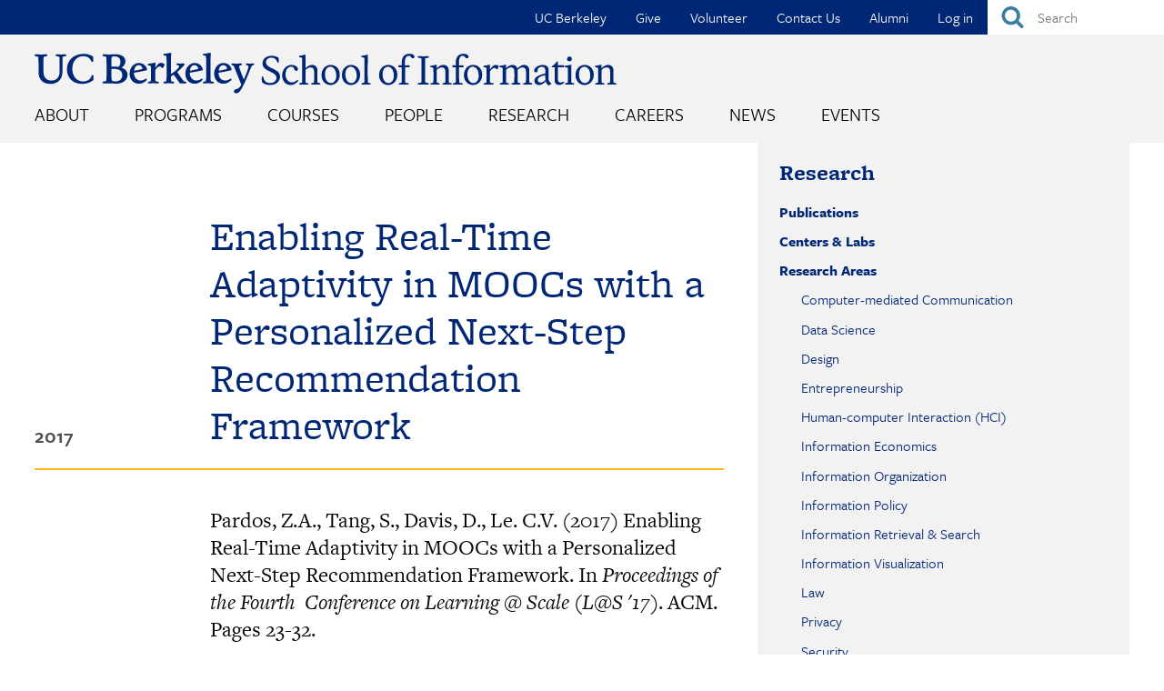

--- FILE ---
content_type: image/svg+xml
request_url: https://www.ischool.berkeley.edu/sites/all/themes/custom/i_school/images/icons/file-icon.svg
body_size: 67
content:
<?xml version="1.0" encoding="utf-8"?>
<!-- Generator: Adobe Illustrator 20.1.0, SVG Export Plug-In . SVG Version: 6.00 Build 0)  -->
<svg version="1.1" id="icon" xmlns="http://www.w3.org/2000/svg" xmlns:xlink="http://www.w3.org/1999/xlink" x="0px" y="0px"
	 viewBox="0 0 30 30" style="enable-background:new 0 0 30 30;" xml:space="preserve">
<style type="text/css">
	.st0{fill:#949494;}
</style>
<path id="file" class="st0" d="M26.7,6.4c0.3,0.3,0.6,0.7,0.8,1.3c0.2,0.5,0.3,1,0.3,1.5v19.3c0,0.4-0.2,0.8-0.5,1.1
	c-0.3,0.3-0.7,0.5-1.1,0.5H3.8c-0.4,0-0.8-0.2-1.1-0.5s-0.5-0.7-0.5-1.1V1.6c0-0.4,0.2-0.8,0.5-1.1S3.3,0,3.8,0h15
	c0.4,0,0.9,0.1,1.5,0.3c0.5,0.2,1,0.5,1.3,0.8L26.7,6.4z M25.7,27.9V10.7h-7c-0.4,0-0.8-0.2-1.1-0.5c-0.3-0.3-0.5-0.7-0.5-1.1v-7
	H4.3v25.7H25.7z"/>
<path id="arrow" class="st0" d="M20,18.9c0,0.1,0,0.2-0.1,0.3l-4.5,4.5c-0.1,0.1-0.2,0.1-0.3,0.1c-0.1,0-0.2,0-0.3-0.1l-4.5-4.5
	c-0.1-0.1-0.2-0.3-0.1-0.5c0.1-0.2,0.2-0.3,0.4-0.3h1.7v-5.9c0-0.1,0-0.2,0.1-0.3c0.1-0.1,0.2-0.1,0.3-0.1h4.7c0.1,0,0.2,0,0.3,0.1
	c0.1,0.1,0.1,0.2,0.1,0.3v5.9h1.7c0.1,0,0.2,0,0.3,0.1C19.9,18.7,20,18.8,20,18.9z"/>
</svg>
